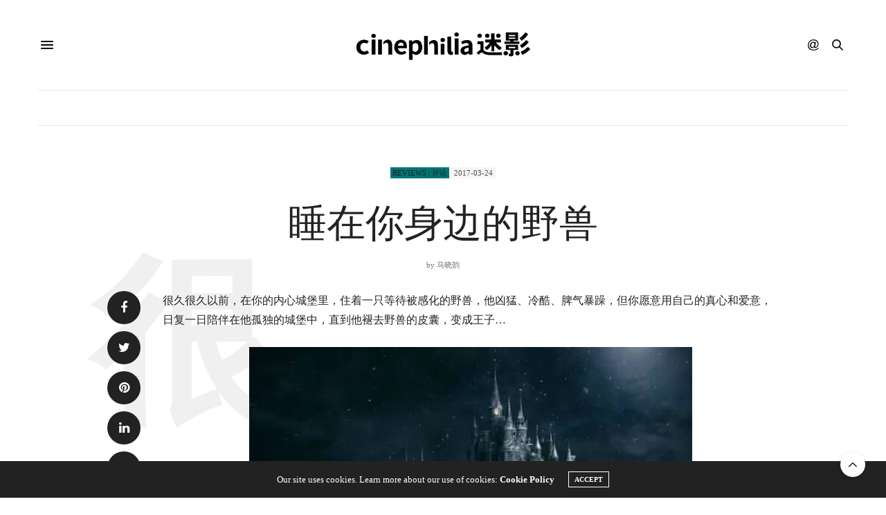

--- FILE ---
content_type: text/html; charset=utf-8
request_url: https://www.google.com/recaptcha/api2/aframe
body_size: 225
content:
<!DOCTYPE HTML><html><head><meta http-equiv="content-type" content="text/html; charset=UTF-8"></head><body><script nonce="kg6SWVdVl1xgkJF8GB-sLg">/** Anti-fraud and anti-abuse applications only. See google.com/recaptcha */ try{var clients={'sodar':'https://pagead2.googlesyndication.com/pagead/sodar?'};window.addEventListener("message",function(a){try{if(a.source===window.parent){var b=JSON.parse(a.data);var c=clients[b['id']];if(c){var d=document.createElement('img');d.src=c+b['params']+'&rc='+(localStorage.getItem("rc::a")?sessionStorage.getItem("rc::b"):"");window.document.body.appendChild(d);sessionStorage.setItem("rc::e",parseInt(sessionStorage.getItem("rc::e")||0)+1);localStorage.setItem("rc::h",'1765712392413');}}}catch(b){}});window.parent.postMessage("_grecaptcha_ready", "*");}catch(b){}</script></body></html>

--- FILE ---
content_type: text/css
request_url: https://cinephilia.net/wp-content/themes/thevoux-wp-child/style.css?ver=6.9.1
body_size: 161
content:
/*
 Theme Name: The Voux Child
 Theme URI: https://www.cinephilia.net/
 Description: Child theme for The Voux (thevoux-wp). Adds backend author dropdown sorting and a safe place for customizations.
 Author: Cinephilia
 Author URI: https://www.cinephilia.net/
 Template: thevoux-wp
 Version: 1.0.0
 License: GNU General Public License v2 or later
 License URI: http://www.gnu.org/licenses/gpl-2.0.html
 Text Domain: thevoux-wp-child
*/